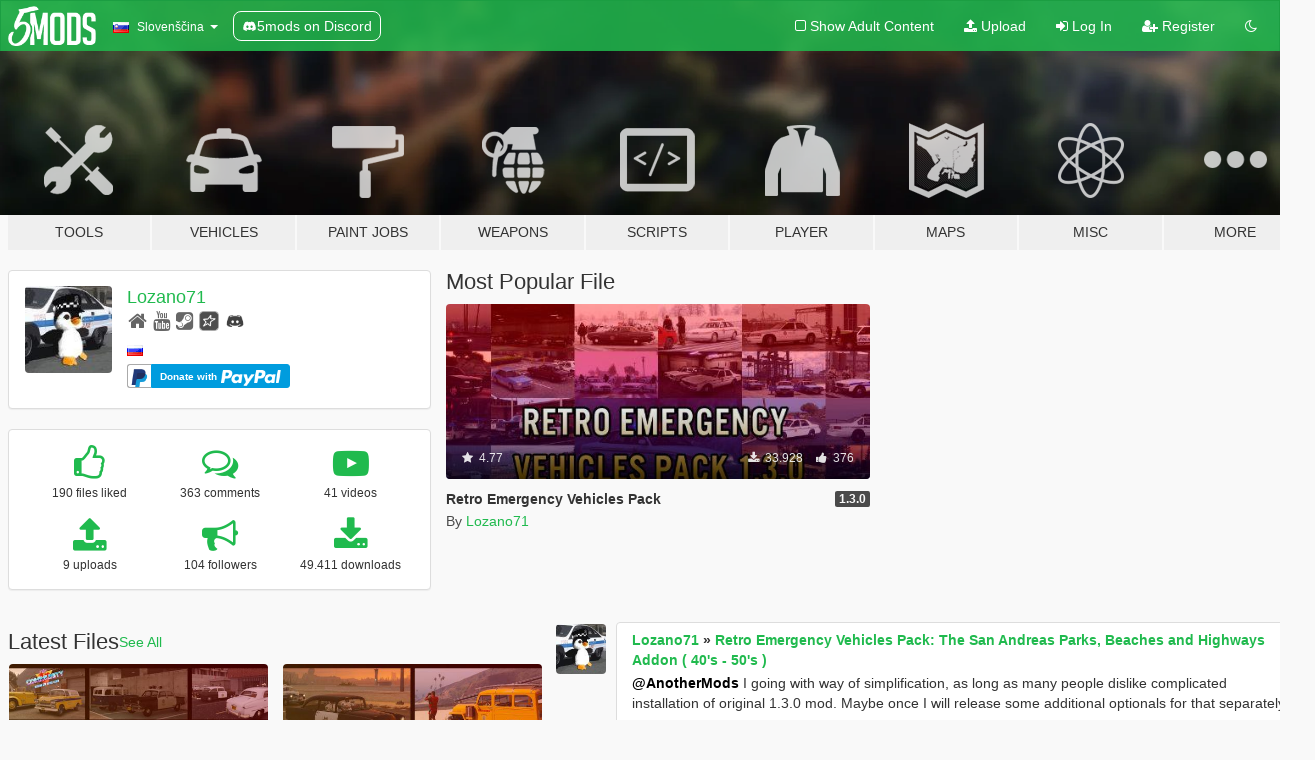

--- FILE ---
content_type: text/html; charset=utf-8
request_url: https://sl.gta5-mods.com/users/Lozano71
body_size: 13484
content:

<!DOCTYPE html>
<html lang="sl" dir="ltr">
<head>
	<title>
		GTA 5 Mods by Lozano71 - GTA5-Mods.com
	</title>

		<script
		  async
		  src="https://hb.vntsm.com/v4/live/vms/sites/gta5-mods.com/index.js"
        ></script>

        <script>
          self.__VM = self.__VM || [];
          self.__VM.push(function (admanager, scope) {
            scope.Config.buildPlacement((configBuilder) => {
              configBuilder.add("billboard");
              configBuilder.addDefaultOrUnique("mobile_mpu").setBreakPoint("mobile")
            }).display("top-ad");

            scope.Config.buildPlacement((configBuilder) => {
              configBuilder.add("leaderboard");
              configBuilder.addDefaultOrUnique("mobile_mpu").setBreakPoint("mobile")
            }).display("central-ad");

            scope.Config.buildPlacement((configBuilder) => {
              configBuilder.add("mpu");
              configBuilder.addDefaultOrUnique("mobile_mpu").setBreakPoint("mobile")
            }).display("side-ad");

            scope.Config.buildPlacement((configBuilder) => {
              configBuilder.add("leaderboard");
              configBuilder.addDefaultOrUnique("mpu").setBreakPoint({ mediaQuery: "max-width:1200px" })
            }).display("central-ad-2");

            scope.Config.buildPlacement((configBuilder) => {
              configBuilder.add("leaderboard");
              configBuilder.addDefaultOrUnique("mobile_mpu").setBreakPoint("mobile")
            }).display("bottom-ad");

            scope.Config.buildPlacement((configBuilder) => {
              configBuilder.add("desktop_takeover");
              configBuilder.addDefaultOrUnique("mobile_takeover").setBreakPoint("mobile")
            }).display("takeover-ad");

            scope.Config.get('mpu').display('download-ad-1');
          });
        </script>

	<meta charset="utf-8">
	<meta name="viewport" content="width=320, initial-scale=1.0, maximum-scale=1.0">
	<meta http-equiv="X-UA-Compatible" content="IE=edge">
	<meta name="msapplication-config" content="none">
	<meta name="theme-color" content="#20ba4e">
	<meta name="msapplication-navbutton-color" content="#20ba4e">
	<meta name="apple-mobile-web-app-capable" content="yes">
	<meta name="apple-mobile-web-app-status-bar-style" content="#20ba4e">
	<meta name="csrf-param" content="authenticity_token" />
<meta name="csrf-token" content="lRkOg0wVKxkKqvPb/f9tBPlFZeWtDYjPtns6q6od0+A8YBJhJTUYSL524ZPJVjzodApOJsVYNmFzMg1B1sn0tQ==" />
	

	<link rel="shortcut icon" type="image/x-icon" href="https://images.gta5-mods.com/icons/favicon.png">
	<link rel="stylesheet" media="screen" href="/assets/application-7e510725ebc5c55e88a9fd87c027a2aa9e20126744fbac89762e0fd54819c399.css" />
	    <link rel="alternate" hreflang="id" href="https://id.gta5-mods.com/users/Lozano71">
    <link rel="alternate" hreflang="ms" href="https://ms.gta5-mods.com/users/Lozano71">
    <link rel="alternate" hreflang="bg" href="https://bg.gta5-mods.com/users/Lozano71">
    <link rel="alternate" hreflang="ca" href="https://ca.gta5-mods.com/users/Lozano71">
    <link rel="alternate" hreflang="cs" href="https://cs.gta5-mods.com/users/Lozano71">
    <link rel="alternate" hreflang="da" href="https://da.gta5-mods.com/users/Lozano71">
    <link rel="alternate" hreflang="de" href="https://de.gta5-mods.com/users/Lozano71">
    <link rel="alternate" hreflang="el" href="https://el.gta5-mods.com/users/Lozano71">
    <link rel="alternate" hreflang="en" href="https://www.gta5-mods.com/users/Lozano71">
    <link rel="alternate" hreflang="es" href="https://es.gta5-mods.com/users/Lozano71">
    <link rel="alternate" hreflang="fr" href="https://fr.gta5-mods.com/users/Lozano71">
    <link rel="alternate" hreflang="gl" href="https://gl.gta5-mods.com/users/Lozano71">
    <link rel="alternate" hreflang="ko" href="https://ko.gta5-mods.com/users/Lozano71">
    <link rel="alternate" hreflang="hi" href="https://hi.gta5-mods.com/users/Lozano71">
    <link rel="alternate" hreflang="it" href="https://it.gta5-mods.com/users/Lozano71">
    <link rel="alternate" hreflang="hu" href="https://hu.gta5-mods.com/users/Lozano71">
    <link rel="alternate" hreflang="mk" href="https://mk.gta5-mods.com/users/Lozano71">
    <link rel="alternate" hreflang="nl" href="https://nl.gta5-mods.com/users/Lozano71">
    <link rel="alternate" hreflang="nb" href="https://no.gta5-mods.com/users/Lozano71">
    <link rel="alternate" hreflang="pl" href="https://pl.gta5-mods.com/users/Lozano71">
    <link rel="alternate" hreflang="pt-BR" href="https://pt.gta5-mods.com/users/Lozano71">
    <link rel="alternate" hreflang="ro" href="https://ro.gta5-mods.com/users/Lozano71">
    <link rel="alternate" hreflang="ru" href="https://ru.gta5-mods.com/users/Lozano71">
    <link rel="alternate" hreflang="sl" href="https://sl.gta5-mods.com/users/Lozano71">
    <link rel="alternate" hreflang="fi" href="https://fi.gta5-mods.com/users/Lozano71">
    <link rel="alternate" hreflang="sv" href="https://sv.gta5-mods.com/users/Lozano71">
    <link rel="alternate" hreflang="vi" href="https://vi.gta5-mods.com/users/Lozano71">
    <link rel="alternate" hreflang="tr" href="https://tr.gta5-mods.com/users/Lozano71">
    <link rel="alternate" hreflang="uk" href="https://uk.gta5-mods.com/users/Lozano71">
    <link rel="alternate" hreflang="zh-CN" href="https://zh.gta5-mods.com/users/Lozano71">

  <script src="/javascripts/ads.js"></script>

		<!-- Nexus Google Tag Manager -->
		<script nonce="true">
//<![CDATA[
				window.dataLayer = window.dataLayer || [];

						window.dataLayer.push({
								login_status: 'Guest',
								user_id: undefined,
								gta5mods_id: undefined,
						});

//]]>
</script>
		<script nonce="true">
//<![CDATA[
				(function(w,d,s,l,i){w[l]=w[l]||[];w[l].push({'gtm.start':
				new Date().getTime(),event:'gtm.js'});var f=d.getElementsByTagName(s)[0],
				j=d.createElement(s),dl=l!='dataLayer'?'&l='+l:'';j.async=true;j.src=
				'https://www.googletagmanager.com/gtm.js?id='+i+dl;f.parentNode.insertBefore(j,f);
				})(window,document,'script','dataLayer','GTM-KCVF2WQ');

//]]>
</script>		<!-- End Nexus Google Tag Manager -->
</head>
<body class=" sl">
	<!-- Google Tag Manager (noscript) -->
	<noscript><iframe src="https://www.googletagmanager.com/ns.html?id=GTM-KCVF2WQ"
										height="0" width="0" style="display:none;visibility:hidden"></iframe></noscript>
	<!-- End Google Tag Manager (noscript) -->

<div id="page-cover"></div>
<div id="page-loading">
	<span class="graphic"></span>
	<span class="message">Loading...</span>
</div>

<div id="page-cover"></div>

<nav id="main-nav" class="navbar navbar-default">
  <div class="container">
    <div class="navbar-header">
      <a class="navbar-brand" href="/"></a>

      <ul class="nav navbar-nav">
        <li id="language-dropdown" class="dropdown">
          <a href="#language" class="dropdown-toggle" data-toggle="dropdown">
            <span class="famfamfam-flag-si icon"></span>&nbsp;
            <span class="language-name">Slovenščina</span>
            <span class="caret"></span>
          </a>

          <ul class="dropdown-menu dropdown-menu-with-footer">
                <li>
                  <a href="https://id.gta5-mods.com/users/Lozano71">
                    <span class="famfamfam-flag-id"></span>
                    <span class="language-name">Bahasa Indonesia</span>
                  </a>
                </li>
                <li>
                  <a href="https://ms.gta5-mods.com/users/Lozano71">
                    <span class="famfamfam-flag-my"></span>
                    <span class="language-name">Bahasa Melayu</span>
                  </a>
                </li>
                <li>
                  <a href="https://bg.gta5-mods.com/users/Lozano71">
                    <span class="famfamfam-flag-bg"></span>
                    <span class="language-name">Български</span>
                  </a>
                </li>
                <li>
                  <a href="https://ca.gta5-mods.com/users/Lozano71">
                    <span class="famfamfam-flag-catalonia"></span>
                    <span class="language-name">Català</span>
                  </a>
                </li>
                <li>
                  <a href="https://cs.gta5-mods.com/users/Lozano71">
                    <span class="famfamfam-flag-cz"></span>
                    <span class="language-name">Čeština</span>
                  </a>
                </li>
                <li>
                  <a href="https://da.gta5-mods.com/users/Lozano71">
                    <span class="famfamfam-flag-dk"></span>
                    <span class="language-name">Dansk</span>
                  </a>
                </li>
                <li>
                  <a href="https://de.gta5-mods.com/users/Lozano71">
                    <span class="famfamfam-flag-de"></span>
                    <span class="language-name">Deutsch</span>
                  </a>
                </li>
                <li>
                  <a href="https://el.gta5-mods.com/users/Lozano71">
                    <span class="famfamfam-flag-gr"></span>
                    <span class="language-name">Ελληνικά</span>
                  </a>
                </li>
                <li>
                  <a href="https://www.gta5-mods.com/users/Lozano71">
                    <span class="famfamfam-flag-gb"></span>
                    <span class="language-name">English</span>
                  </a>
                </li>
                <li>
                  <a href="https://es.gta5-mods.com/users/Lozano71">
                    <span class="famfamfam-flag-es"></span>
                    <span class="language-name">Español</span>
                  </a>
                </li>
                <li>
                  <a href="https://fr.gta5-mods.com/users/Lozano71">
                    <span class="famfamfam-flag-fr"></span>
                    <span class="language-name">Français</span>
                  </a>
                </li>
                <li>
                  <a href="https://gl.gta5-mods.com/users/Lozano71">
                    <span class="famfamfam-flag-es-gl"></span>
                    <span class="language-name">Galego</span>
                  </a>
                </li>
                <li>
                  <a href="https://ko.gta5-mods.com/users/Lozano71">
                    <span class="famfamfam-flag-kr"></span>
                    <span class="language-name">한국어</span>
                  </a>
                </li>
                <li>
                  <a href="https://hi.gta5-mods.com/users/Lozano71">
                    <span class="famfamfam-flag-in"></span>
                    <span class="language-name">हिन्दी</span>
                  </a>
                </li>
                <li>
                  <a href="https://it.gta5-mods.com/users/Lozano71">
                    <span class="famfamfam-flag-it"></span>
                    <span class="language-name">Italiano</span>
                  </a>
                </li>
                <li>
                  <a href="https://hu.gta5-mods.com/users/Lozano71">
                    <span class="famfamfam-flag-hu"></span>
                    <span class="language-name">Magyar</span>
                  </a>
                </li>
                <li>
                  <a href="https://mk.gta5-mods.com/users/Lozano71">
                    <span class="famfamfam-flag-mk"></span>
                    <span class="language-name">Македонски</span>
                  </a>
                </li>
                <li>
                  <a href="https://nl.gta5-mods.com/users/Lozano71">
                    <span class="famfamfam-flag-nl"></span>
                    <span class="language-name">Nederlands</span>
                  </a>
                </li>
                <li>
                  <a href="https://no.gta5-mods.com/users/Lozano71">
                    <span class="famfamfam-flag-no"></span>
                    <span class="language-name">Norsk</span>
                  </a>
                </li>
                <li>
                  <a href="https://pl.gta5-mods.com/users/Lozano71">
                    <span class="famfamfam-flag-pl"></span>
                    <span class="language-name">Polski</span>
                  </a>
                </li>
                <li>
                  <a href="https://pt.gta5-mods.com/users/Lozano71">
                    <span class="famfamfam-flag-br"></span>
                    <span class="language-name">Português do Brasil</span>
                  </a>
                </li>
                <li>
                  <a href="https://ro.gta5-mods.com/users/Lozano71">
                    <span class="famfamfam-flag-ro"></span>
                    <span class="language-name">Română</span>
                  </a>
                </li>
                <li>
                  <a href="https://ru.gta5-mods.com/users/Lozano71">
                    <span class="famfamfam-flag-ru"></span>
                    <span class="language-name">Русский</span>
                  </a>
                </li>
                <li>
                  <a href="https://sl.gta5-mods.com/users/Lozano71">
                    <span class="famfamfam-flag-si"></span>
                    <span class="language-name">Slovenščina</span>
                  </a>
                </li>
                <li>
                  <a href="https://fi.gta5-mods.com/users/Lozano71">
                    <span class="famfamfam-flag-fi"></span>
                    <span class="language-name">Suomi</span>
                  </a>
                </li>
                <li>
                  <a href="https://sv.gta5-mods.com/users/Lozano71">
                    <span class="famfamfam-flag-se"></span>
                    <span class="language-name">Svenska</span>
                  </a>
                </li>
                <li>
                  <a href="https://vi.gta5-mods.com/users/Lozano71">
                    <span class="famfamfam-flag-vn"></span>
                    <span class="language-name">Tiếng Việt</span>
                  </a>
                </li>
                <li>
                  <a href="https://tr.gta5-mods.com/users/Lozano71">
                    <span class="famfamfam-flag-tr"></span>
                    <span class="language-name">Türkçe</span>
                  </a>
                </li>
                <li>
                  <a href="https://uk.gta5-mods.com/users/Lozano71">
                    <span class="famfamfam-flag-ua"></span>
                    <span class="language-name">Українська</span>
                  </a>
                </li>
                <li>
                  <a href="https://zh.gta5-mods.com/users/Lozano71">
                    <span class="famfamfam-flag-cn"></span>
                    <span class="language-name">中文</span>
                  </a>
                </li>
          </ul>
        </li>
        <li class="discord-link">
          <a href="https://discord.gg/2PR7aMzD4U" target="_blank" rel="noreferrer">
            <img src="https://images.gta5-mods.com/site/discord-header.svg" height="15px" alt="">
            <span>5mods on Discord</span>
          </a>
        </li>
      </ul>
    </div>

    <ul class="nav navbar-nav navbar-right">
        <li>
          <a href="/adult_filter" title="Light mode">
              <span class="fa fa-square-o"></span>
            <span>Show Adult <span class="adult-filter__content-text">Content</span></span>
          </a>
        </li>
      <li class="hidden-xs">
        <a href="/upload">
          <span class="icon fa fa-upload"></span>
          Upload
        </a>
      </li>

        <li>
          <a href="/login?r=/users/Lozano71">
            <span class="icon fa fa-sign-in"></span>
            <span class="login-text">Log In</span>
          </a>
        </li>

        <li class="hidden-xs">
          <a href="/register?r=/users/Lozano71">
            <span class="icon fa fa-user-plus"></span>
            Register
          </a>
        </li>

        <li>
            <a href="/dark_mode" title="Dark mode">
              <span class="fa fa-moon-o"></span>
            </a>
        </li>

      <li id="search-dropdown">
        <a href="#search" class="dropdown-toggle" data-toggle="dropdown">
          <span class="fa fa-search"></span>
        </a>

        <div class="dropdown-menu">
          <div class="form-inline">
            <div class="form-group">
              <div class="input-group">
                <div class="input-group-addon"><span  class="fa fa-search"></span></div>
                <input type="text" class="form-control" placeholder="Search GTA 5 mods...">
              </div>
            </div>
            <button type="submit" class="btn btn-primary">
              Search
            </button>
          </div>
        </div>
      </li>
    </ul>
  </div>
</nav>

<div id="banner" class="">
  <div class="container hidden-xs">
    <div id="intro">
      <h1 class="styled">Welcome to GTA5-Mods.com</h1>
      <p>Select one of the following categories to start browsing the latest GTA 5 PC mods:</p>
    </div>
  </div>

  <div class="container">
    <ul id="navigation" class="clearfix sl">
        <li class="tools ">
          <a href="/tools">
            <span class="icon-category"></span>
            <span class="label-border"></span>
            <span class="label-category ">
              <span>Tools</span>
            </span>
          </a>
        </li>
        <li class="vehicles ">
          <a href="/vehicles">
            <span class="icon-category"></span>
            <span class="label-border"></span>
            <span class="label-category ">
              <span>Vehicles</span>
            </span>
          </a>
        </li>
        <li class="paintjobs ">
          <a href="/paintjobs">
            <span class="icon-category"></span>
            <span class="label-border"></span>
            <span class="label-category ">
              <span>Paint Jobs</span>
            </span>
          </a>
        </li>
        <li class="weapons ">
          <a href="/weapons">
            <span class="icon-category"></span>
            <span class="label-border"></span>
            <span class="label-category ">
              <span>Weapons</span>
            </span>
          </a>
        </li>
        <li class="scripts ">
          <a href="/scripts">
            <span class="icon-category"></span>
            <span class="label-border"></span>
            <span class="label-category ">
              <span>Scripts</span>
            </span>
          </a>
        </li>
        <li class="player ">
          <a href="/player">
            <span class="icon-category"></span>
            <span class="label-border"></span>
            <span class="label-category ">
              <span>Player</span>
            </span>
          </a>
        </li>
        <li class="maps ">
          <a href="/maps">
            <span class="icon-category"></span>
            <span class="label-border"></span>
            <span class="label-category ">
              <span>Maps</span>
            </span>
          </a>
        </li>
        <li class="misc ">
          <a href="/misc">
            <span class="icon-category"></span>
            <span class="label-border"></span>
            <span class="label-category ">
              <span>Misc</span>
            </span>
          </a>
        </li>
      <li id="more-dropdown" class="more dropdown">
        <a href="#more" class="dropdown-toggle" data-toggle="dropdown">
          <span class="icon-category"></span>
          <span class="label-border"></span>
          <span class="label-category ">
            <span>More</span>
          </span>
        </a>

        <ul class="dropdown-menu pull-right">
          <li>
            <a href="http://www.gta5cheats.com" target="_blank">
              <span class="fa fa-external-link"></span>
              GTA 5 Cheats
            </a>
          </li>
        </ul>
      </li>
    </ul>
  </div>
</div>

<div id="content">
  
<div id="profile" data-user-id="56155">
  <div class="container">


        <div class="row">
          <div class="col-sm-6 col-md-4">
            <div class="user-panel panel panel-default">
              <div class="panel-body">
                <div class="row">
                  <div class="col-xs-3">
                    <a href="/users/Lozano71">
                      <img class="img-responsive" src="https://img.gta5-mods.com/q75-w100-h100-cfill/avatars/56155/645c6a-lozanoavatar.jpg" alt="645c6a lozanoavatar" />
                    </a>
                  </div>
                  <div class="col-xs-9">
                    <a class="username" href="/users/Lozano71">Lozano71</a>

                        <br/>

                            <div class="user-social">
                              <a title="Homepage" target="_blank" href="https://boosty.to/lozanosworkshop"><span class="fa fa-home"></span></a>





<a title="YouTube" target="_blank" href="https://www.youtube.com/channel/UCVONyOcHe63HRgv0webZEMQ"><span class="fa fa-youtube"></span></a>

<a title="Steam" target="_blank" href="http://steamcommunity.com/id/Lozano71"><span class="fa fa-steam-square"></span></a>
<a title="Rockstar Games Social Club" target="_blank" href="http://socialclub.rockstargames.com/member/lozano71"><span class="fa fa-socialclub size-20"></span></a>

<a title="Discord Server" target="_blank" href="https://discord.gg/pfdT4nR"><span class="fa fa-discord size-30"></span></a>

                            </div>

                              <div class="user-location">
                                <span title="Russia" class="famfamfam-flag-ru user-location-country"></span>
                                
                              </div>

                            <div class="g-ytsubscribe" data-channel="null" data-channelid="UCVONyOcHe63HRgv0webZEMQ" data-layout="default" data-count="default"></div>

                                <div class="button-donate">
                                  
<div class="paypal-button-widget">
  <form method="post" action="https://www.paypal.com/cgi-bin/webscr" target="_blank">
    <input type="hidden" name="item_name" value="Donation for Lozano71 [GTA5-Mods.com]">
    <input type="hidden" name="lc" value="sl_SI">
    <input type="hidden" name="no_shipping" value="1">
    <input type="hidden" name="cmd" value="_donations">
    <input type="hidden" name="business" value="max15B@yandex.ru">
    <input type="hidden" name="bn" value="JavaScriptButtons_donate">
    <input type="hidden" name="notify_url" value="https://www.gta5-mods.com/ipn">
    <input type="hidden" name="custom" value="[56155, -1, -1]">
    <button class="paypal-button paypal-style-primary paypal-size-small" type="submit" dir="ltr">
        <span class="paypal-button-logo">
          <img src="[data-uri]">
        </span><span class="paypal-button-content" dir="auto">
          Donate with <img alt="PayPal" src="[data-uri]" />
        </span>
    </button>
  </form>
</div>
                                </div>


                  </div>
                </div>
              </div>
            </div>

              <div class="panel panel-default" dir="auto">
                <div class="panel-body">
                    <div class="user-stats">
                      <div class="row">
                        <div class="col-xs-4">
                          <span class="stat-icon fa fa-thumbs-o-up"></span>
                          <span class="stat-label">
                            190 files liked
                          </span>
                        </div>
                        <div class="col-xs-4">
                          <span class="stat-icon fa fa-comments-o"></span>
                          <span class="stat-label">
                            363 comments
                          </span>
                        </div>
                        <div class="col-xs-4">
                          <span class="stat-icon fa fa-youtube-play"></span>
                          <span class="stat-label">
                            41 videos
                          </span>
                        </div>
                      </div>

                      <div class="row">
                        <div class="col-xs-4">
                          <span class="stat-icon fa fa-upload"></span>
                          <span class="stat-label">
                            9 uploads
                          </span>
                        </div>
                        <div class="col-xs-4">
                          <span class="stat-icon fa fa-bullhorn"></span>
                          <span class="stat-label">
                            104 followers
                          </span>
                        </div>
                          <div class="col-xs-4">
                            <span class="stat-icon fa fa-download"></span>
                            <span class="stat-label">
                              49.411 downloads
                            </span>
                          </div>
                      </div>
                    </div>
                </div>
              </div>
          </div>

            <div class="col-sm-6 col-md-4 file-list">
              <h3 class="no-margin-top">Most Popular File</h3>
              
<div class="file-list-obj">
  <a href="/vehicles/lore-friendly-retro-emergency-vehicles-pack" title="Retro Emergency Vehicles Pack" class="preview empty">

    <img title="Retro Emergency Vehicles Pack" class="img-responsive" alt="Retro Emergency Vehicles Pack" src="https://img.gta5-mods.com/q75-w500-h333-cfill/images/lore-friendly-retro-emergency-vehicles-pack/7c73c5-130in2022.jpg" />

      <ul class="categories">
            <li>Car</li>
            <li>Emergency</li>
            <li>Los Santos</li>
            <li>Blaine County</li>
            <li>San Andreas</li>
            <li>Lore Friendly</li>
      </ul>

      <div class="stats">
        <div>
            <span title="4.77 star rating">
              <span class="fa fa-star"></span> 4.77
            </span>
        </div>
        <div>
          <span title="33.928 Downloads">
            <span class="fa fa-download"></span> 33.928
          </span>
          <span class="stats-likes" title="376 Likes">
            <span class="fa fa-thumbs-up"></span> 376
          </span>
        </div>
      </div>

  </a>
  <div class="details">
    <div class="top">
      <div class="name">
        <a href="/vehicles/lore-friendly-retro-emergency-vehicles-pack" title="Retro Emergency Vehicles Pack">
          <span dir="ltr">Retro Emergency Vehicles Pack</span>
        </a>
      </div>
        <div class="version" dir="ltr" title="1.3.0">1.3.0</div>
    </div>
    <div class="bottom">
      <span class="bottom-by">By</span> <a href="/users/Lozano71" title="Lozano71">Lozano71</a>
    </div>
  </div>
</div>
            </div>
        </div>

            <div class="row">
                  <div class="file-list col-sm-5">
                    <div class="row-heading">
                      <h3 class="latest-files">
                        Latest Files
                      </h3>
                        <a href="/users/Lozano71/files">See All</a>
                    </div>

                        <div class="row">
                            <div class="col-xs-6 col-sm-12 col-md-6">
                              
<div class="file-list-obj">
  <a href="/vehicles/retro-emergency-vehicles-pack-40-s-50-s-add-on-non-els-lods" title="Retro Emergency Vehicles Pack ( 40's - 50's ) [ Add-on | Non-els | LODs ]" class="preview empty">

    <img title="Retro Emergency Vehicles Pack ( 40's - 50's ) [ Add-on | Non-els | LODs ]" class="img-responsive" alt="Retro Emergency Vehicles Pack ( 40's - 50's ) [ Add-on | Non-els | LODs ]" src="https://img.gta5-mods.com/q75-w500-h333-cfill/images/retro-emergency-vehicles-pack-40-s-50-s-add-on-non-els-lods/717209-1950sart3.jpg" />

      <ul class="categories">
            <li>Add-On</li>
            <li>Car</li>
            <li>Emergency</li>
            <li>Chevrolet</li>
            <li>Ford</li>
            <li>Jeep</li>
      </ul>

      <div class="stats">
        <div>
            <span title="4.88 star rating">
              <span class="fa fa-star"></span> 4.88
            </span>
        </div>
        <div>
          <span title="3.202 Downloads">
            <span class="fa fa-download"></span> 3.202
          </span>
          <span class="stats-likes" title="88 Likes">
            <span class="fa fa-thumbs-up"></span> 88
          </span>
        </div>
      </div>

  </a>
  <div class="details">
    <div class="top">
      <div class="name">
        <a href="/vehicles/retro-emergency-vehicles-pack-40-s-50-s-add-on-non-els-lods" title="Retro Emergency Vehicles Pack ( 40's - 50's ) [ Add-on | Non-els | LODs ]">
          <span dir="ltr">Retro Emergency Vehicles Pack ( 40's - 50's ) [ Add-on | Non-els | LODs ]</span>
        </a>
      </div>
        <div class="version" dir="ltr" title="1.0.1">1.0.1</div>
    </div>
    <div class="bottom">
      <span class="bottom-by">By</span> <a href="/users/Lozano71" title="Lozano71">Lozano71</a>
    </div>
  </div>
</div>
                            </div>
                            <div class="col-xs-6 col-sm-12 col-md-6">
                              
<div class="file-list-obj">
  <a href="/vehicles/retro-emergency-vehicles-pack-the-bay-area-addon-40-s-50-s" title="Retro Emergency Vehicles Pack: The San Andreas Parks, Beaches and Highways Addon ( 40's - 50's )" class="preview empty">

    <img title="Retro Emergency Vehicles Pack: The San Andreas Parks, Beaches and Highways Addon ( 40's - 50's )" class="img-responsive" alt="Retro Emergency Vehicles Pack: The San Andreas Parks, Beaches and Highways Addon ( 40's - 50's )" src="https://img.gta5-mods.com/q75-w500-h333-cfill/images/retro-emergency-vehicles-pack-the-bay-area-addon-40-s-50-s/daa806-1950s_art_SAPBH.jpg" />

      <ul class="categories">
            <li>Add-On</li>
            <li>Car</li>
            <li>Emergency</li>
            <li>Chevrolet</li>
            <li>Ford</li>
            <li>Jeep</li>
      </ul>

      <div class="stats">
        <div>
            <span title="5.0 star rating">
              <span class="fa fa-star"></span> 5.0
            </span>
        </div>
        <div>
          <span title="1.180 Downloads">
            <span class="fa fa-download"></span> 1.180
          </span>
          <span class="stats-likes" title="57 Likes">
            <span class="fa fa-thumbs-up"></span> 57
          </span>
        </div>
      </div>

  </a>
  <div class="details">
    <div class="top">
      <div class="name">
        <a href="/vehicles/retro-emergency-vehicles-pack-the-bay-area-addon-40-s-50-s" title="Retro Emergency Vehicles Pack: The San Andreas Parks, Beaches and Highways Addon ( 40's - 50's )">
          <span dir="ltr">Retro Emergency Vehicles Pack: The San Andreas Parks, Beaches and Highways Addon ( 40's - 50's )</span>
        </a>
      </div>
        <div class="version" dir="ltr" title="1.0">1.0</div>
    </div>
    <div class="bottom">
      <span class="bottom-by">By</span> <a href="/users/Lozano71" title="Lozano71">Lozano71</a>
    </div>
  </div>
</div>
                            </div>
                        </div>
                        <div class="row">
                            <div class="col-xs-6 col-sm-12 col-md-6">
                              
<div class="file-list-obj">
  <a href="/vehicles/retro-emergency-vehicles-pack-the-unmarkeds-addon-40-s-50-s-add-on-non-els-lods" title="Retro Emergency Vehicles Pack: The Unmarkeds Addon ( 40's - 50's ) [ Add-on | Non-els | LODs ]" class="preview empty">

    <img title="Retro Emergency Vehicles Pack: The Unmarkeds Addon ( 40's - 50's ) [ Add-on | Non-els | LODs ]" class="img-responsive" alt="Retro Emergency Vehicles Pack: The Unmarkeds Addon ( 40's - 50's ) [ Add-on | Non-els | LODs ]" src="https://img.gta5-mods.com/q75-w500-h333-cfill/images/retro-emergency-vehicles-pack-the-unmarkeds-addon-40-s-50-s-add-on-non-els-lods/0b500a-1950s_art_Unmarkeds.jpg" />

      <ul class="categories">
            <li>Add-On</li>
            <li>Car</li>
            <li>Emergency</li>
            <li>Chevrolet</li>
            <li>Ford</li>
      </ul>

      <div class="stats">
        <div>
            <span title="5.0 star rating">
              <span class="fa fa-star"></span> 5.0
            </span>
        </div>
        <div>
          <span title="784 Downloads">
            <span class="fa fa-download"></span> 784
          </span>
          <span class="stats-likes" title="34 Likes">
            <span class="fa fa-thumbs-up"></span> 34
          </span>
        </div>
      </div>

  </a>
  <div class="details">
    <div class="top">
      <div class="name">
        <a href="/vehicles/retro-emergency-vehicles-pack-the-unmarkeds-addon-40-s-50-s-add-on-non-els-lods" title="Retro Emergency Vehicles Pack: The Unmarkeds Addon ( 40's - 50's ) [ Add-on | Non-els | LODs ]">
          <span dir="ltr">Retro Emergency Vehicles Pack: The Unmarkeds Addon ( 40's - 50's ) [ Add-on | Non-els | LODs ]</span>
        </a>
      </div>
        <div class="version" dir="ltr" title="1.0">1.0</div>
    </div>
    <div class="bottom">
      <span class="bottom-by">By</span> <a href="/users/Lozano71" title="Lozano71">Lozano71</a>
    </div>
  </div>
</div>
                            </div>
                            <div class="col-xs-6 col-sm-12 col-md-6">
                              
<div class="file-list-obj">
  <a href="/vehicles/bmw-isetta-1957-300-lspd-lssd-bcso-lozano71" title="BMW Isetta 1957 300 LSPD, LSSD, BCSO" class="preview empty">

    <img title="BMW Isetta 1957 300 LSPD, LSSD, BCSO" class="img-responsive" alt="BMW Isetta 1957 300 LSPD, LSSD, BCSO" src="https://img.gta5-mods.com/q75-w500-h333-cfill/images/bmw-isetta-1957-300-lspd-lssd-bcso-lozano71/f475c0-20240401231350_11.jpg" />

      <ul class="categories">
            <li>Car</li>
            <li>Emergency</li>
            <li>Bmw</li>
      </ul>

      <div class="stats">
        <div>
            <span title="5.0 star rating">
              <span class="fa fa-star"></span> 5.0
            </span>
        </div>
        <div>
          <span title="1.804 Downloads">
            <span class="fa fa-download"></span> 1.804
          </span>
          <span class="stats-likes" title="41 Likes">
            <span class="fa fa-thumbs-up"></span> 41
          </span>
        </div>
      </div>

  </a>
  <div class="details">
    <div class="top">
      <div class="name">
        <a href="/vehicles/bmw-isetta-1957-300-lspd-lssd-bcso-lozano71" title="BMW Isetta 1957 300 LSPD, LSSD, BCSO">
          <span dir="ltr">BMW Isetta 1957 300 LSPD, LSSD, BCSO</span>
        </a>
      </div>
    </div>
    <div class="bottom">
      <span class="bottom-by">By</span> <a href="/users/Lozano71" title="Lozano71">Lozano71</a>
    </div>
  </div>
</div>
                            </div>
                        </div>
                        <div class="row">
                            <div class="col-xs-6 col-sm-12 col-md-6">
                              
<div class="file-list-obj">
  <a href="/vehicles/lore-friendly-retro-emergency-vehicles-pack" title="Retro Emergency Vehicles Pack" class="preview empty">

    <img title="Retro Emergency Vehicles Pack" class="img-responsive" alt="Retro Emergency Vehicles Pack" src="https://img.gta5-mods.com/q75-w500-h333-cfill/images/lore-friendly-retro-emergency-vehicles-pack/7c73c5-130in2022.jpg" />

      <ul class="categories">
            <li>Car</li>
            <li>Emergency</li>
            <li>Los Santos</li>
            <li>Blaine County</li>
            <li>San Andreas</li>
            <li>Lore Friendly</li>
      </ul>

      <div class="stats">
        <div>
            <span title="4.77 star rating">
              <span class="fa fa-star"></span> 4.77
            </span>
        </div>
        <div>
          <span title="33.928 Downloads">
            <span class="fa fa-download"></span> 33.928
          </span>
          <span class="stats-likes" title="376 Likes">
            <span class="fa fa-thumbs-up"></span> 376
          </span>
        </div>
      </div>

  </a>
  <div class="details">
    <div class="top">
      <div class="name">
        <a href="/vehicles/lore-friendly-retro-emergency-vehicles-pack" title="Retro Emergency Vehicles Pack">
          <span dir="ltr">Retro Emergency Vehicles Pack</span>
        </a>
      </div>
        <div class="version" dir="ltr" title="1.3.0">1.3.0</div>
    </div>
    <div class="bottom">
      <span class="bottom-by">By</span> <a href="/users/Lozano71" title="Lozano71">Lozano71</a>
    </div>
  </div>
</div>
                            </div>
                            <div class="col-xs-6 col-sm-12 col-md-6">
                              
<div class="file-list-obj">
  <a href="/vehicles/retro-emergency-vehicles-pack-the-unmarkeds-addon-v-1-4-1-90-s" title="Retro Emergency Vehicles Pack: The Unmarkeds Addon v. 1.4.1 ( 90's ) " class="preview empty">

    <img title="Retro Emergency Vehicles Pack: The Unmarkeds Addon v. 1.4.1 ( 90's ) " class="img-responsive" alt="Retro Emergency Vehicles Pack: The Unmarkeds Addon v. 1.4.1 ( 90's ) " src="https://img.gta5-mods.com/q75-w500-h333-cfill/images/retro-emergency-vehicles-pack-the-unmarkeds-addon-v-1-4-1-90-s/7a8c2b-Unmarkeds90s1920.jpg" />

      <ul class="categories">
            <li>Add-On</li>
            <li>Car</li>
            <li>Emergency</li>
            <li>Chevrolet</li>
            <li>Ford</li>
      </ul>

      <div class="stats">
        <div>
            <span title="5.0 star rating">
              <span class="fa fa-star"></span> 5.0
            </span>
        </div>
        <div>
          <span title="2.669 Downloads">
            <span class="fa fa-download"></span> 2.669
          </span>
          <span class="stats-likes" title="47 Likes">
            <span class="fa fa-thumbs-up"></span> 47
          </span>
        </div>
      </div>

  </a>
  <div class="details">
    <div class="top">
      <div class="name">
        <a href="/vehicles/retro-emergency-vehicles-pack-the-unmarkeds-addon-v-1-4-1-90-s" title="Retro Emergency Vehicles Pack: The Unmarkeds Addon v. 1.4.1 ( 90's ) ">
          <span dir="ltr">Retro Emergency Vehicles Pack: The Unmarkeds Addon v. 1.4.1 ( 90's ) </span>
        </a>
      </div>
    </div>
    <div class="bottom">
      <span class="bottom-by">By</span> <a href="/users/Lozano71" title="Lozano71">Lozano71</a>
    </div>
  </div>
</div>
                            </div>
                        </div>
                        <div class="row">
                            <div class="col-xs-6 col-sm-12 col-md-6">
                              
<div class="file-list-obj">
  <a href="/vehicles/retro-emergency-vehicles-pack-the-windy-city-addon-v-1-4-1-90-s" title="Retro Emergency Vehicles Pack: The Windy City Addon v. 1.4.1 ( 90's )" class="preview empty">

    <img title="Retro Emergency Vehicles Pack: The Windy City Addon v. 1.4.1 ( 90's )" class="img-responsive" alt="Retro Emergency Vehicles Pack: The Windy City Addon v. 1.4.1 ( 90's )" src="https://img.gta5-mods.com/q75-w500-h333-cfill/images/retro-emergency-vehicles-pack-the-windy-city-addon-v-1-4-1-90-s/04d737-WindyCity90s1920.jpg" />

      <ul class="categories">
            <li>Add-On</li>
            <li>Emergency</li>
            <li>Chevrolet</li>
            <li>Ford</li>
      </ul>

      <div class="stats">
        <div>
            <span title="5.0 star rating">
              <span class="fa fa-star"></span> 5.0
            </span>
        </div>
        <div>
          <span title="1.579 Downloads">
            <span class="fa fa-download"></span> 1.579
          </span>
          <span class="stats-likes" title="43 Likes">
            <span class="fa fa-thumbs-up"></span> 43
          </span>
        </div>
      </div>

  </a>
  <div class="details">
    <div class="top">
      <div class="name">
        <a href="/vehicles/retro-emergency-vehicles-pack-the-windy-city-addon-v-1-4-1-90-s" title="Retro Emergency Vehicles Pack: The Windy City Addon v. 1.4.1 ( 90's )">
          <span dir="ltr">Retro Emergency Vehicles Pack: The Windy City Addon v. 1.4.1 ( 90's )</span>
        </a>
      </div>
    </div>
    <div class="bottom">
      <span class="bottom-by">By</span> <a href="/users/Lozano71" title="Lozano71">Lozano71</a>
    </div>
  </div>
</div>
                            </div>
                            <div class="col-xs-6 col-sm-12 col-md-6">
                              
<div class="file-list-obj">
  <a href="/misc/scientific-prototypes-mark-vii-siren-70-s-90-s-nypd" title="Scientific Prototypes Mark VII Siren ( 70's - 90's NYPD )" class="preview empty">

    <img title="Scientific Prototypes Mark VII Siren ( 70's - 90's NYPD )" class="img-responsive" alt="Scientific Prototypes Mark VII Siren ( 70's - 90's NYPD )" src="https://img.gta5-mods.com/q75-w500-h333-cfill/images/scientific-prototypes-mark-vii-siren-70-s-90-s-nypd/fad4dd-SPMK7.jpg" />

      <ul class="categories">
            <li>Sound</li>
      </ul>

      <div class="stats">
        <div>
            <span title="4.5 star rating">
              <span class="fa fa-star"></span> 4.5
            </span>
        </div>
        <div>
          <span title="973 Downloads">
            <span class="fa fa-download"></span> 973
          </span>
          <span class="stats-likes" title="25 Likes">
            <span class="fa fa-thumbs-up"></span> 25
          </span>
        </div>
      </div>

  </a>
  <div class="details">
    <div class="top">
      <div class="name">
        <a href="/misc/scientific-prototypes-mark-vii-siren-70-s-90-s-nypd" title="Scientific Prototypes Mark VII Siren ( 70's - 90's NYPD )">
          <span dir="ltr">Scientific Prototypes Mark VII Siren ( 70's - 90's NYPD )</span>
        </a>
      </div>
        <div class="version" dir="ltr" title="1.0">1.0</div>
    </div>
    <div class="bottom">
      <span class="bottom-by">By</span> <a href="/users/Lozano71" title="Lozano71">Lozano71</a>
    </div>
  </div>
</div>
                            </div>
                        </div>
                  </div>

                  <div id="comments" class="col-sm-7">
                    <ul class="media-list comments-list" style="display: block;">
                      
    <li id="comment-2374733" class="comment media " data-comment-id="2374733" data-username="Lozano71" data-mentions="[&quot;AnotherMods&quot;]">
      <div class="media-left">
        <a href="/users/Lozano71"><img class="media-object" src="https://img.gta5-mods.com/q75-w100-h100-cfill/avatars/56155/645c6a-lozanoavatar.jpg" alt="645c6a lozanoavatar" /></a>
      </div>
      <div class="media-body">
        <div class="panel panel-default">
          <div class="panel-body">
            <div class="media-heading clearfix">
              <div class="pull-left flip" dir="auto">
                <a href="/users/Lozano71">Lozano71</a>
                    &raquo;
                    <a href="/vehicles/retro-emergency-vehicles-pack-the-bay-area-addon-40-s-50-s">Retro Emergency Vehicles Pack: The San Andreas Parks, Beaches and Highways Addon ( 40&#39;s - 50&#39;s )</a>
              </div>
              <div class="pull-right flip">
                

                
              </div>
            </div>

            <div class="comment-text " dir="auto"><p><a class="mention" href="/users/AnotherMods">@AnotherMods</a> I going with way of simplification, as long as many people dislike complicated installation of original 1.3.0 mod. Maybe once I will release some additional optionals for that separately</p></div>

            <div class="media-details clearfix">
              <div class="row">
                <div class="col-md-8 text-left flip">

                    <a class="inline-icon-text" href="/vehicles/retro-emergency-vehicles-pack-the-bay-area-addon-40-s-50-s#comment-2374733"><span class="fa fa-comments-o"></span>View Context</a>

                  

                  
                </div>
                <div class="col-md-4 text-right flip" title="sreda, 06 avg 2025 ob 07:09:03">06. avg 2025</div>
              </div>
            </div>
          </div>
        </div>
      </div>
    </li>

    <li id="comment-2374390" class="comment media " data-comment-id="2374390" data-username="Lozano71" data-mentions="[]">
      <div class="media-left">
        <a href="/users/Lozano71"><img class="media-object" src="https://img.gta5-mods.com/q75-w100-h100-cfill/avatars/56155/645c6a-lozanoavatar.jpg" alt="645c6a lozanoavatar" /></a>
      </div>
      <div class="media-body">
        <div class="panel panel-default">
          <div class="panel-body">
            <div class="media-heading clearfix">
              <div class="pull-left flip" dir="auto">
                <a href="/users/Lozano71">Lozano71</a>
                    &raquo;
                    <a href="/paintjobs/retro-fib-police-pack">Retro FIB Police Pack</a>
              </div>
              <div class="pull-right flip">
                

                <span class="comment-rating" data-rating="5.0"></span>
              </div>
            </div>

            <div class="comment-text " dir="auto"><p>Good, congratulations with first released mod!</p></div>

            <div class="media-details clearfix">
              <div class="row">
                <div class="col-md-8 text-left flip">

                    <a class="inline-icon-text" href="/paintjobs/retro-fib-police-pack#comment-2374390"><span class="fa fa-comments-o"></span>View Context</a>

                  

                  
                </div>
                <div class="col-md-4 text-right flip" title="ponedeljek, 04 avg 2025 ob 16:00:41">04. avg 2025</div>
              </div>
            </div>
          </div>
        </div>
      </div>
    </li>

    <li id="comment-2352160" class="comment media " data-comment-id="2352160" data-username="Lozano71" data-mentions="[]">
      <div class="media-left">
        <a href="/users/Lozano71"><img class="media-object" src="https://img.gta5-mods.com/q75-w100-h100-cfill/avatars/56155/645c6a-lozanoavatar.jpg" alt="645c6a lozanoavatar" /></a>
      </div>
      <div class="media-body">
        <div class="panel panel-default">
          <div class="panel-body">
            <div class="media-heading clearfix">
              <div class="pull-left flip" dir="auto">
                <a href="/users/Lozano71">Lozano71</a>
                    &raquo;
                    <a href="/vehicles/2001-vapid-stanier-los-santos-police-department">2001 Vapid Stanier Los Santos Police Department</a>
              </div>
              <div class="pull-right flip">
                

                <span class="comment-rating" data-rating="5.0"></span>
              </div>
            </div>

            <div class="comment-text " dir="auto"><p>Nice work fren!</p></div>

            <div class="media-details clearfix">
              <div class="row">
                <div class="col-md-8 text-left flip">

                    <a class="inline-icon-text" href="/vehicles/2001-vapid-stanier-los-santos-police-department#comment-2352160"><span class="fa fa-comments-o"></span>View Context</a>

                  

                  
                </div>
                <div class="col-md-4 text-right flip" title="torek, 29 apr 2025 ob 14:48:51">29. apr 2025</div>
              </div>
            </div>
          </div>
        </div>
      </div>
    </li>

    <li id="comment-2351781" class="comment media " data-comment-id="2351781" data-username="Lozano71" data-mentions="[&quot;MetalLazer&quot;, &quot;Ghost_21432&quot;, &quot;Shadow_Wolf&quot;, &quot;DarkWaterRebel&quot;]">
      <div class="media-left">
        <a href="/users/Lozano71"><img class="media-object" src="https://img.gta5-mods.com/q75-w100-h100-cfill/avatars/56155/645c6a-lozanoavatar.jpg" alt="645c6a lozanoavatar" /></a>
      </div>
      <div class="media-body">
        <div class="panel panel-default">
          <div class="panel-body">
            <div class="media-heading clearfix">
              <div class="pull-left flip" dir="auto">
                <a href="/users/Lozano71">Lozano71</a>
                    &raquo;
                    <a href="/vehicles/lore-friendly-retro-emergency-vehicles-pack">Retro Emergency Vehicles Pack</a>
              </div>
              <div class="pull-right flip">
                

                
              </div>
            </div>

            <div class="comment-text " dir="auto"><p><a class="mention" href="/users/MetalLazer">@MetalLazer</a> <a class="mention" href="/users/Ghost_21432">@Ghost_21432</a> <a class="mention" href="/users/Shadow_Wolf">@Shadow_Wolf</a> Thing is that I dropped to install game updates long time ago and use old game all this time. Maybe I&#39;ll do new patch for that, maybe will do 1.4.3 update, with help of my partners. For now I just suggest you to join my discord server and seek community support https://discord.gg/pfdT4nR, I&#39;m sure that some people already solved problems on the actual game version or I&#39;d have full-scale shitshtorm here, like was on the release of 1.2.0 
<br /><a class="mention" href="/users/DarkWaterRebel">@DarkWaterRebel</a> haha, yeah, with oiv it will outdate after a month, instead of being up to date so far you&#39;re downloading actual gameconfig.xml yourself . In fact I should do new mod, instead of ressurecting this one more time since 2018.</p>

<p>Also, I may promise all of you, when I will release 1.4.3 or something like that - It will have same simple installation like my 1950s pack has</p></div>

            <div class="media-details clearfix">
              <div class="row">
                <div class="col-md-8 text-left flip">

                    <a class="inline-icon-text" href="/vehicles/lore-friendly-retro-emergency-vehicles-pack#comment-2351781"><span class="fa fa-comments-o"></span>View Context</a>

                  

                  
                </div>
                <div class="col-md-4 text-right flip" title="nedelja, 27 apr 2025 ob 16:36:08">27. apr 2025</div>
              </div>
            </div>
          </div>
        </div>
      </div>
    </li>

    <li id="comment-2349045" class="comment media " data-comment-id="2349045" data-username="Lozano71" data-mentions="[]">
      <div class="media-left">
        <a href="/users/Lozano71"><img class="media-object" src="https://img.gta5-mods.com/q75-w100-h100-cfill/avatars/56155/645c6a-lozanoavatar.jpg" alt="645c6a lozanoavatar" /></a>
      </div>
      <div class="media-body">
        <div class="panel panel-default">
          <div class="panel-body">
            <div class="media-heading clearfix">
              <div class="pull-left flip" dir="auto">
                <a href="/users/Lozano71">Lozano71</a>
                    &raquo;
                    <a href="/player/70s-flashback-pack">70s Flashback Pack </a>
              </div>
              <div class="pull-right flip">
                

                <span class="comment-rating" data-rating="5.0"></span>
              </div>
            </div>

            <div class="comment-text " dir="auto"><p>I didn&#39;t test, but looks bombic. I think you should release all these characters in menyoo format too</p></div>

            <div class="media-details clearfix">
              <div class="row">
                <div class="col-md-8 text-left flip">

                    <a class="inline-icon-text" href="/player/70s-flashback-pack#comment-2349045"><span class="fa fa-comments-o"></span>View Context</a>

                  

                  
                </div>
                <div class="col-md-4 text-right flip" title="torek, 15 apr 2025 ob 20:56:33">15. apr 2025</div>
              </div>
            </div>
          </div>
        </div>
      </div>
    </li>

    <li id="comment-2346932" class="comment media " data-comment-id="2346932" data-username="Lozano71" data-mentions="[]">
      <div class="media-left">
        <a href="/users/Lozano71"><img class="media-object" src="https://img.gta5-mods.com/q75-w100-h100-cfill/avatars/56155/645c6a-lozanoavatar.jpg" alt="645c6a lozanoavatar" /></a>
      </div>
      <div class="media-body">
        <div class="panel panel-default">
          <div class="panel-body">
            <div class="media-heading clearfix">
              <div class="pull-left flip" dir="auto">
                <a href="/users/Lozano71">Lozano71</a>
                    &raquo;
                    <a href="/vehicles/1998-vapid-stanier-acadia-police-department-12f3f7ab-460f-402b-b4bf-f82ae3a87175">1998 Vapid Stanier Acadia Police Department</a>
              </div>
              <div class="pull-right flip">
                

                <span class="comment-rating" data-rating="5.0"></span>
              </div>
            </div>

            <div class="comment-text " dir="auto"><p>Great work my friend!</p></div>

            <div class="media-details clearfix">
              <div class="row">
                <div class="col-md-8 text-left flip">

                    <a class="inline-icon-text" href="/vehicles/1998-vapid-stanier-acadia-police-department-12f3f7ab-460f-402b-b4bf-f82ae3a87175#comment-2346932"><span class="fa fa-comments-o"></span>View Context</a>

                  

                  
                </div>
                <div class="col-md-4 text-right flip" title="nedelja, 06 apr 2025 ob 13:54:07">06. apr 2025</div>
              </div>
            </div>
          </div>
        </div>
      </div>
    </li>

    <li id="comment-2317432" class="comment media " data-comment-id="2317432" data-username="Lozano71" data-mentions="[]">
      <div class="media-left">
        <a href="/users/Lozano71"><img class="media-object" src="https://img.gta5-mods.com/q75-w100-h100-cfill/avatars/56155/645c6a-lozanoavatar.jpg" alt="645c6a lozanoavatar" /></a>
      </div>
      <div class="media-body">
        <div class="panel panel-default">
          <div class="panel-body">
            <div class="media-heading clearfix">
              <div class="pull-left flip" dir="auto">
                <a href="/users/Lozano71">Lozano71</a>
                    &raquo;
                    <a href="/maps/desert-map">Desert map</a>
              </div>
              <div class="pull-right flip">
                

                
              </div>
            </div>

            <div class="comment-text " dir="auto"><p>I think you should learn Modular Road pack and attached tutorial video</p></div>

            <div class="media-details clearfix">
              <div class="row">
                <div class="col-md-8 text-left flip">

                    <a class="inline-icon-text" href="/maps/desert-map#comment-2317432"><span class="fa fa-comments-o"></span>View Context</a>

                  

                  
                </div>
                <div class="col-md-4 text-right flip" title="petek, 20 dec 2024 ob 09:34:05">20. dec 2024</div>
              </div>
            </div>
          </div>
        </div>
      </div>
    </li>

    <li id="comment-2307278" class="comment media " data-comment-id="2307278" data-username="Lozano71" data-mentions="[]">
      <div class="media-left">
        <a href="/users/Lozano71"><img class="media-object" src="https://img.gta5-mods.com/q75-w100-h100-cfill/avatars/56155/645c6a-lozanoavatar.jpg" alt="645c6a lozanoavatar" /></a>
      </div>
      <div class="media-body">
        <div class="panel panel-default">
          <div class="panel-body">
            <div class="media-heading clearfix">
              <div class="pull-left flip" dir="auto">
                <a href="/users/Lozano71">Lozano71</a>
                    &raquo;
                    <a href="/maps/lonehaven">Lonehaven Legacy [Replace NY]</a>
              </div>
              <div class="pull-right flip">
                

                <span class="comment-rating" data-rating="5.0"></span>
              </div>
            </div>

            <div class="comment-text " dir="auto"><p>Nice idea man, but idk for what you changed name, imo its better to just stay lore and call this mod summer in North Yankton. Also roadmarkings a bit not american as I see</p></div>

            <div class="media-details clearfix">
              <div class="row">
                <div class="col-md-8 text-left flip">

                    <a class="inline-icon-text" href="/maps/lonehaven#comment-2307278"><span class="fa fa-comments-o"></span>View Context</a>

                  

                  
                </div>
                <div class="col-md-4 text-right flip" title="petek, 01 nov 2024 ob 08:06:06">01. nov 2024</div>
              </div>
            </div>
          </div>
        </div>
      </div>
    </li>

    <li id="comment-2290382" class="comment media " data-comment-id="2290382" data-username="Lozano71" data-mentions="[]">
      <div class="media-left">
        <a href="/users/Lozano71"><img class="media-object" src="https://img.gta5-mods.com/q75-w100-h100-cfill/avatars/56155/645c6a-lozanoavatar.jpg" alt="645c6a lozanoavatar" /></a>
      </div>
      <div class="media-body">
        <div class="panel panel-default">
          <div class="panel-body">
            <div class="media-heading clearfix">
              <div class="pull-left flip" dir="auto">
                <a href="/users/Lozano71">Lozano71</a>
                    &raquo;
                    <a href="/player/generic-retro-swat-clothing-for-mp-character">Generic Retro Swat Clothing for MP Character</a>
              </div>
              <div class="pull-right flip">
                

                <span class="comment-rating" data-rating="5.0"></span>
              </div>
            </div>

            <div class="comment-text " dir="auto"><p>Nice work! Glad to see that someone does retro-themed mods</p></div>

            <div class="media-details clearfix">
              <div class="row">
                <div class="col-md-8 text-left flip">

                    <a class="inline-icon-text" href="/player/generic-retro-swat-clothing-for-mp-character#comment-2290382"><span class="fa fa-comments-o"></span>View Context</a>

                  

                  
                </div>
                <div class="col-md-4 text-right flip" title="sreda, 28 avg 2024 ob 15:44:57">28. avg 2024</div>
              </div>
            </div>
          </div>
        </div>
      </div>
    </li>

    <li id="comment-2288672" class="comment media " data-comment-id="2288672" data-username="Lozano71" data-mentions="[]">
      <div class="media-left">
        <a href="/users/Lozano71"><img class="media-object" src="https://img.gta5-mods.com/q75-w100-h100-cfill/avatars/56155/645c6a-lozanoavatar.jpg" alt="645c6a lozanoavatar" /></a>
      </div>
      <div class="media-body">
        <div class="panel panel-default">
          <div class="panel-body">
            <div class="media-heading clearfix">
              <div class="pull-left flip" dir="auto">
                <a href="/users/Lozano71">Lozano71</a>
                    &raquo;
                    <a href="/misc/gta-iv-law-enforcement-pack">GTA IV Law Enforcement Pack</a>
              </div>
              <div class="pull-right flip">
                

                <span class="comment-rating" data-rating="5.0"></span>
              </div>
            </div>

            <div class="comment-text " dir="auto"><p>Looking great! If someone wants LCPD 90s police cars - check my profile</p></div>

            <div class="media-details clearfix">
              <div class="row">
                <div class="col-md-8 text-left flip">

                    <a class="inline-icon-text" href="/misc/gta-iv-law-enforcement-pack#comment-2288672"><span class="fa fa-comments-o"></span>View Context</a>

                  

                  
                </div>
                <div class="col-md-4 text-right flip" title="četrtek, 22 avg 2024 ob 20:51:20">22. avg 2024</div>
              </div>
            </div>
          </div>
        </div>
      </div>
    </li>

                    </ul>
                  </div>
            </div>

  </div>
</div>
</div>
<div id="footer">
  <div class="container">

    <div class="row">

      <div class="col-sm-4 col-md-4">

        <a href="/users/Slim Trashman" class="staff">Designed in Alderney</a><br/>
        <a href="/users/rappo" class="staff">Made in Los Santos</a>

      </div>

      <div class="col-sm-8 col-md-8 hidden-xs">

        <div class="col-md-4 hidden-sm hidden-xs">
          <ul>
            <li>
              <a href="/tools">GTA 5 Modding Tools</a>
            </li>
            <li>
              <a href="/vehicles">GTA 5 Vehicle Mods</a>
            </li>
            <li>
              <a href="/paintjobs">GTA 5 Vehicle Paint Job Mods</a>
            </li>
            <li>
              <a href="/weapons">GTA 5 Weapon Mods</a>
            </li>
            <li>
              <a href="/scripts">GTA 5 Script Mods</a>
            </li>
            <li>
              <a href="/player">GTA 5 Player Mods</a>
            </li>
            <li>
              <a href="/maps">GTA 5 Map Mods</a>
            </li>
            <li>
              <a href="/misc">GTA 5 Misc Mods</a>
            </li>
          </ul>
        </div>

        <div class="col-sm-4 col-md-4 hidden-xs">
          <ul>
            <li>
              <a href="/all">Latest Files</a>
            </li>
            <li>
              <a href="/all/tags/featured">Featured Files</a>
            </li>
            <li>
              <a href="/all/most-liked">Most Liked Files</a>
            </li>
            <li>
              <a href="/all/most-downloaded">Most Downloaded Files</a>
            </li>
            <li>
              <a href="/all/highest-rated">Highest Rated Files</a>
            </li>
            <li>
              <a href="/leaderboard">GTA5-Mods.com Leaderboard</a>
            </li>
          </ul>
        </div>

        <div class="col-sm-4 col-md-4">
          <ul>
            <li>
              <a href="/contact">
                Contact
              </a>
            </li>
            <li>
              <a href="/privacy">
                Privacy Policy
              </a>
            </li>
            <li>
              <a href="/terms">
                Terms of Use
              </a>
            </li>
            <li>
              <a href="https://www.cognitoforms.com/NexusMods/_5ModsDMCAForm">
                DMCA
              </a>
            </li>
            <li>
              <a href="https://www.twitter.com/5mods" class="social" target="_blank" rel="noreferrer" title="@5mods on Twitter">
                <span class="fa fa-twitter-square"></span>
                @5mods on Twitter
              </a>
            </li>
            <li>
              <a href="https://www.facebook.com/5mods" class="social" target="_blank" rel="noreferrer" title="5mods on Facebook">
                <span class="fa fa-facebook-official"></span>
                5mods on Facebook
              </a>
            </li>
            <li>
              <a href="https://discord.gg/2PR7aMzD4U" class="social" target="_blank" rel="noreferrer" title="5mods on Discord">
                <img src="https://images.gta5-mods.com/site/discord-footer.svg#discord" height="15px" alt="">
                5mods on Discord
              </a>
            </li>
          </ul>
        </div>

      </div>

    </div>
  </div>
</div>

<script src="/assets/i18n-df0d92353b403d0e94d1a4f346ded6a37d72d69e9a14f2caa6d80e755877da17.js"></script>
<script src="/assets/translations-a23fafd59dbdbfa99c7d1d49b61f0ece1d1aff5b9b63d693ca14bfa61420d77c.js"></script>
<script type="text/javascript">
		I18n.defaultLocale = 'en';
		I18n.locale = 'sl';
		I18n.fallbacks = true;

		var GTA5M = {User: {authenticated: false}};
</script>
<script src="/assets/application-d3801923323270dc3fae1f7909466e8a12eaf0dc3b846aa57c43fa1873fe9d56.js"></script>
  <script src="https://apis.google.com/js/platform.js" xmlns="http://www.w3.org/1999/html"></script>
            <script type="application/ld+json">
            {
              "@context": "http://schema.org",
              "@type": "Person",
              "name": "Lozano71"
            }
            </script>


<!-- Quantcast Tag -->
<script type="text/javascript">
		var _qevents = _qevents || [];
		(function () {
				var elem = document.createElement('script');
				elem.src = (document.location.protocol == "https:" ? "https://secure" : "http://edge") + ".quantserve.com/quant.js";
				elem.async = true;
				elem.type = "text/javascript";
				var scpt = document.getElementsByTagName('script')[0];
				scpt.parentNode.insertBefore(elem, scpt);
		})();
		_qevents.push({
				qacct: "p-bcgV-fdjlWlQo"
		});
</script>
<noscript>
	<div style="display:none;">
		<img src="//pixel.quantserve.com/pixel/p-bcgV-fdjlWlQo.gif" border="0" height="1" width="1" alt="Quantcast"/>
	</div>
</noscript>
<!-- End Quantcast tag -->

<!-- Ad Blocker Checks -->
<script type="application/javascript">
    (function () {
        console.log("ABD: ", window.AdvertStatus);
        if (window.AdvertStatus === undefined) {
            var container = document.createElement('div');
            container.classList.add('container');

            var div = document.createElement('div');
            div.classList.add('alert', 'alert-warning');
            div.innerText = "Ad-blockers can cause errors with the image upload service, please consider turning them off if you have issues.";
            container.appendChild(div);

            var upload = document.getElementById('upload');
            if (upload) {
                upload.insertBefore(container, upload.firstChild);
            }
        }
    })();
</script>



<div class="js-paloma-hook" data-id="1768636743305">
  <script type="text/javascript">
    (function(){
      // Do not continue if Paloma not found.
      if (window['Paloma'] === undefined) {
        return true;
      }

      Paloma.env = 'production';

      // Remove any callback details if any
      $('.js-paloma-hook[data-id!=' + 1768636743305 + ']').remove();

      var request = {"resource":"User","action":"profile","params":{}};

      Paloma.engine.setRequest({
        id: "1768636743305",
        resource: request['resource'],
        action: request['action'],
        params: request['params']});
    })();
  </script>
</div>
</body>
</html>


--- FILE ---
content_type: text/html; charset=utf-8
request_url: https://accounts.google.com/o/oauth2/postmessageRelay?parent=https%3A%2F%2Fsl.gta5-mods.com&jsh=m%3B%2F_%2Fscs%2Fabc-static%2F_%2Fjs%2Fk%3Dgapi.lb.en.OE6tiwO4KJo.O%2Fd%3D1%2Frs%3DAHpOoo_Itz6IAL6GO-n8kgAepm47TBsg1Q%2Fm%3D__features__
body_size: 163
content:
<!DOCTYPE html><html><head><title></title><meta http-equiv="content-type" content="text/html; charset=utf-8"><meta http-equiv="X-UA-Compatible" content="IE=edge"><meta name="viewport" content="width=device-width, initial-scale=1, minimum-scale=1, maximum-scale=1, user-scalable=0"><script src='https://ssl.gstatic.com/accounts/o/2580342461-postmessagerelay.js' nonce="5TmVSRDQZvMvQl0TXglpJg"></script></head><body><script type="text/javascript" src="https://apis.google.com/js/rpc:shindig_random.js?onload=init" nonce="5TmVSRDQZvMvQl0TXglpJg"></script></body></html>